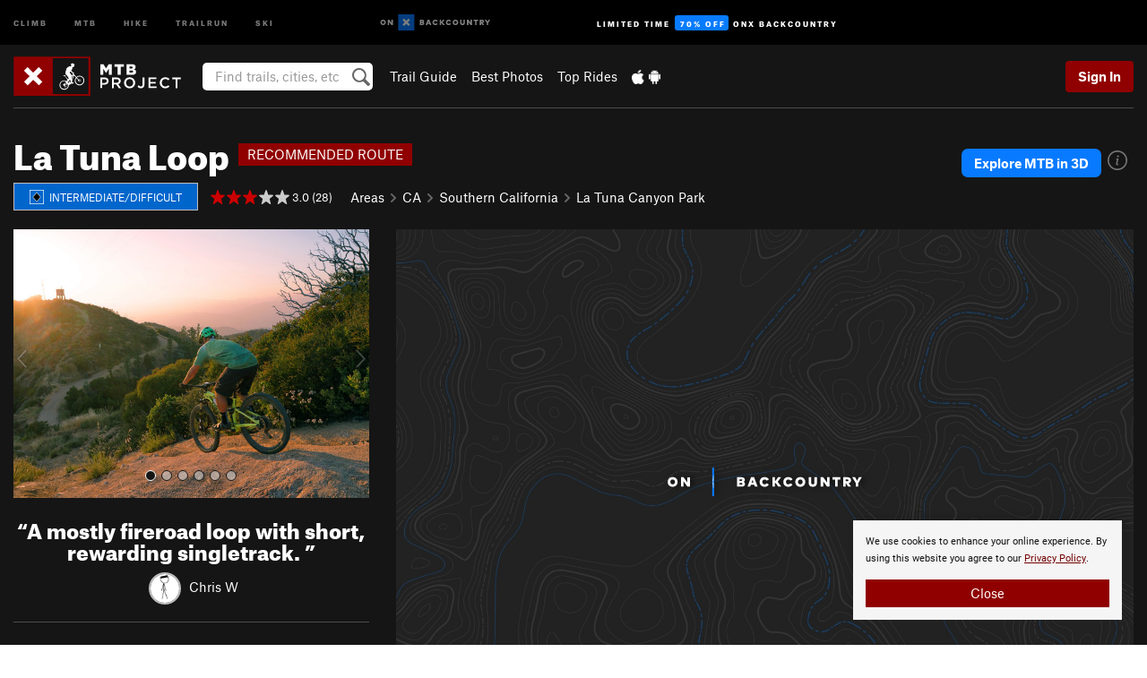

--- FILE ---
content_type: text/html; charset=UTF-8
request_url: https://www.mtbproject.com/ajax/public/auth/login
body_size: 629
content:
<form class="wide" method="post" action="https://www.mtbproject.com/auth/login/email">
    <div class="form-group tighter">
        <input type="email" name="email" class="form-control form-control-lg signup-captcha-hide" placeholder="Log in with email" value="">
    </div>
    <div class="form-group tighter">
        <input type="password" name="pass" class="form-control form-control-lg signup-captcha-hide" placeholder="Password">
    </div>
    <input type="hidden" name="_token" value="agTUSVZbPFJCT1S9hyYTS6WujKXGoAUiGg0GtB6L" autocomplete="off">
    <button type="submit" class="btn btn-primary btn-lg">Log In</button>
</form>


--- FILE ---
content_type: text/html; charset=UTF-8
request_url: https://www.mtbproject.com/ajax/public/auth/forgot
body_size: 1350
content:
<form class="wide" method="post" action="https://www.mtbproject.com/auth/password/lost">
    <div class="form-group tighter">
        <input type="email" name="email" class="form-control form-control-lg" placeholder="Email address">
    </div>
    <input type="hidden" name="_token" value="agTUSVZbPFJCT1S9hyYTS6WujKXGoAUiGg0GtB6L" autocomplete="off">
    <div id="recaptcha-697cd76d73b70" class="g-recaptcha-response" style="display: inline-block; position: relative;">
    <input type="hidden" name="g-recaptcha-response" value="" />
    <input type="hidden" name="g-recaptcha-response-action" value="password" />
    <input type="text" name="winnie-the-pooh" value="" style="position: absolute; bottom: 0.5rem; margin:0; padding: 0; height: 1rem; border: none;" tabindex="-1">
    <button id="submitrecaptcha-697cd76d73b70" type="submit" class="btn btn-primary btn-l" style="">Send Reset Email</button>
    <span style="display:block; margin:0.5rem 0; padding: 0.5rem; background-color: #f5f5f5; line-height: 1.25em; font-size: 0.7rem; z-index: 1; position: relative;">
    This site is protected by reCAPTCHA and the Google
        <a href="https://policies.google.com/privacy">Privacy Policy</a> and
        <a href="https://policies.google.com/terms">Terms of Service</a> apply.
    </span>
</div>
<script type="text/javascript">
    if(typeof grecaptcha === 'undefined') {
        grecaptcha = {enterprise: {}};
        grecaptcha.enterprise.ready = function(cb){
            const c = '___grecaptcha_cfg';
            window[c] = window[c] || {};
            (window[c]['fns'] = window[c]['fns']||[]).push(cb);
        }
    }
    grecaptcha.enterprise.ready(async () => {
        const captcha = document.getElementById("recaptcha-697cd76d73b70");
        const submit = document.getElementById("submitrecaptcha-697cd76d73b70");
        const inputAction = captcha.querySelector('input[name="g-recaptcha-response-action"]');
        const winnieAction = captcha.querySelector('input[name="winnie-the-pooh"]');
        submit.addEventListener('click', async (e) => {
            e.preventDefault();
            if(winnieAction.value !== ''){ inputAction.value = 'pooh-bear'; }
            const inputToken = captcha.querySelector('input[name="g-recaptcha-response"]');
            const token = await grecaptcha.enterprise.execute("6LdFNV0jAAAAAJb9kqjVRGnzoAzDwSuJU1LLcyLn", {action: "password"});
            inputToken.value = token;
            e.target.form.submit();
        })
    });
</script>
</form>


--- FILE ---
content_type: text/html; charset=utf-8
request_url: https://www.google.com/recaptcha/enterprise/anchor?ar=1&k=6LdFNV0jAAAAAJb9kqjVRGnzoAzDwSuJU1LLcyLn&co=aHR0cHM6Ly93d3cubXRicHJvamVjdC5jb206NDQz&hl=en&v=N67nZn4AqZkNcbeMu4prBgzg&size=invisible&anchor-ms=20000&execute-ms=30000&cb=v5ehxro39kf4
body_size: 48865
content:
<!DOCTYPE HTML><html dir="ltr" lang="en"><head><meta http-equiv="Content-Type" content="text/html; charset=UTF-8">
<meta http-equiv="X-UA-Compatible" content="IE=edge">
<title>reCAPTCHA</title>
<style type="text/css">
/* cyrillic-ext */
@font-face {
  font-family: 'Roboto';
  font-style: normal;
  font-weight: 400;
  font-stretch: 100%;
  src: url(//fonts.gstatic.com/s/roboto/v48/KFO7CnqEu92Fr1ME7kSn66aGLdTylUAMa3GUBHMdazTgWw.woff2) format('woff2');
  unicode-range: U+0460-052F, U+1C80-1C8A, U+20B4, U+2DE0-2DFF, U+A640-A69F, U+FE2E-FE2F;
}
/* cyrillic */
@font-face {
  font-family: 'Roboto';
  font-style: normal;
  font-weight: 400;
  font-stretch: 100%;
  src: url(//fonts.gstatic.com/s/roboto/v48/KFO7CnqEu92Fr1ME7kSn66aGLdTylUAMa3iUBHMdazTgWw.woff2) format('woff2');
  unicode-range: U+0301, U+0400-045F, U+0490-0491, U+04B0-04B1, U+2116;
}
/* greek-ext */
@font-face {
  font-family: 'Roboto';
  font-style: normal;
  font-weight: 400;
  font-stretch: 100%;
  src: url(//fonts.gstatic.com/s/roboto/v48/KFO7CnqEu92Fr1ME7kSn66aGLdTylUAMa3CUBHMdazTgWw.woff2) format('woff2');
  unicode-range: U+1F00-1FFF;
}
/* greek */
@font-face {
  font-family: 'Roboto';
  font-style: normal;
  font-weight: 400;
  font-stretch: 100%;
  src: url(//fonts.gstatic.com/s/roboto/v48/KFO7CnqEu92Fr1ME7kSn66aGLdTylUAMa3-UBHMdazTgWw.woff2) format('woff2');
  unicode-range: U+0370-0377, U+037A-037F, U+0384-038A, U+038C, U+038E-03A1, U+03A3-03FF;
}
/* math */
@font-face {
  font-family: 'Roboto';
  font-style: normal;
  font-weight: 400;
  font-stretch: 100%;
  src: url(//fonts.gstatic.com/s/roboto/v48/KFO7CnqEu92Fr1ME7kSn66aGLdTylUAMawCUBHMdazTgWw.woff2) format('woff2');
  unicode-range: U+0302-0303, U+0305, U+0307-0308, U+0310, U+0312, U+0315, U+031A, U+0326-0327, U+032C, U+032F-0330, U+0332-0333, U+0338, U+033A, U+0346, U+034D, U+0391-03A1, U+03A3-03A9, U+03B1-03C9, U+03D1, U+03D5-03D6, U+03F0-03F1, U+03F4-03F5, U+2016-2017, U+2034-2038, U+203C, U+2040, U+2043, U+2047, U+2050, U+2057, U+205F, U+2070-2071, U+2074-208E, U+2090-209C, U+20D0-20DC, U+20E1, U+20E5-20EF, U+2100-2112, U+2114-2115, U+2117-2121, U+2123-214F, U+2190, U+2192, U+2194-21AE, U+21B0-21E5, U+21F1-21F2, U+21F4-2211, U+2213-2214, U+2216-22FF, U+2308-230B, U+2310, U+2319, U+231C-2321, U+2336-237A, U+237C, U+2395, U+239B-23B7, U+23D0, U+23DC-23E1, U+2474-2475, U+25AF, U+25B3, U+25B7, U+25BD, U+25C1, U+25CA, U+25CC, U+25FB, U+266D-266F, U+27C0-27FF, U+2900-2AFF, U+2B0E-2B11, U+2B30-2B4C, U+2BFE, U+3030, U+FF5B, U+FF5D, U+1D400-1D7FF, U+1EE00-1EEFF;
}
/* symbols */
@font-face {
  font-family: 'Roboto';
  font-style: normal;
  font-weight: 400;
  font-stretch: 100%;
  src: url(//fonts.gstatic.com/s/roboto/v48/KFO7CnqEu92Fr1ME7kSn66aGLdTylUAMaxKUBHMdazTgWw.woff2) format('woff2');
  unicode-range: U+0001-000C, U+000E-001F, U+007F-009F, U+20DD-20E0, U+20E2-20E4, U+2150-218F, U+2190, U+2192, U+2194-2199, U+21AF, U+21E6-21F0, U+21F3, U+2218-2219, U+2299, U+22C4-22C6, U+2300-243F, U+2440-244A, U+2460-24FF, U+25A0-27BF, U+2800-28FF, U+2921-2922, U+2981, U+29BF, U+29EB, U+2B00-2BFF, U+4DC0-4DFF, U+FFF9-FFFB, U+10140-1018E, U+10190-1019C, U+101A0, U+101D0-101FD, U+102E0-102FB, U+10E60-10E7E, U+1D2C0-1D2D3, U+1D2E0-1D37F, U+1F000-1F0FF, U+1F100-1F1AD, U+1F1E6-1F1FF, U+1F30D-1F30F, U+1F315, U+1F31C, U+1F31E, U+1F320-1F32C, U+1F336, U+1F378, U+1F37D, U+1F382, U+1F393-1F39F, U+1F3A7-1F3A8, U+1F3AC-1F3AF, U+1F3C2, U+1F3C4-1F3C6, U+1F3CA-1F3CE, U+1F3D4-1F3E0, U+1F3ED, U+1F3F1-1F3F3, U+1F3F5-1F3F7, U+1F408, U+1F415, U+1F41F, U+1F426, U+1F43F, U+1F441-1F442, U+1F444, U+1F446-1F449, U+1F44C-1F44E, U+1F453, U+1F46A, U+1F47D, U+1F4A3, U+1F4B0, U+1F4B3, U+1F4B9, U+1F4BB, U+1F4BF, U+1F4C8-1F4CB, U+1F4D6, U+1F4DA, U+1F4DF, U+1F4E3-1F4E6, U+1F4EA-1F4ED, U+1F4F7, U+1F4F9-1F4FB, U+1F4FD-1F4FE, U+1F503, U+1F507-1F50B, U+1F50D, U+1F512-1F513, U+1F53E-1F54A, U+1F54F-1F5FA, U+1F610, U+1F650-1F67F, U+1F687, U+1F68D, U+1F691, U+1F694, U+1F698, U+1F6AD, U+1F6B2, U+1F6B9-1F6BA, U+1F6BC, U+1F6C6-1F6CF, U+1F6D3-1F6D7, U+1F6E0-1F6EA, U+1F6F0-1F6F3, U+1F6F7-1F6FC, U+1F700-1F7FF, U+1F800-1F80B, U+1F810-1F847, U+1F850-1F859, U+1F860-1F887, U+1F890-1F8AD, U+1F8B0-1F8BB, U+1F8C0-1F8C1, U+1F900-1F90B, U+1F93B, U+1F946, U+1F984, U+1F996, U+1F9E9, U+1FA00-1FA6F, U+1FA70-1FA7C, U+1FA80-1FA89, U+1FA8F-1FAC6, U+1FACE-1FADC, U+1FADF-1FAE9, U+1FAF0-1FAF8, U+1FB00-1FBFF;
}
/* vietnamese */
@font-face {
  font-family: 'Roboto';
  font-style: normal;
  font-weight: 400;
  font-stretch: 100%;
  src: url(//fonts.gstatic.com/s/roboto/v48/KFO7CnqEu92Fr1ME7kSn66aGLdTylUAMa3OUBHMdazTgWw.woff2) format('woff2');
  unicode-range: U+0102-0103, U+0110-0111, U+0128-0129, U+0168-0169, U+01A0-01A1, U+01AF-01B0, U+0300-0301, U+0303-0304, U+0308-0309, U+0323, U+0329, U+1EA0-1EF9, U+20AB;
}
/* latin-ext */
@font-face {
  font-family: 'Roboto';
  font-style: normal;
  font-weight: 400;
  font-stretch: 100%;
  src: url(//fonts.gstatic.com/s/roboto/v48/KFO7CnqEu92Fr1ME7kSn66aGLdTylUAMa3KUBHMdazTgWw.woff2) format('woff2');
  unicode-range: U+0100-02BA, U+02BD-02C5, U+02C7-02CC, U+02CE-02D7, U+02DD-02FF, U+0304, U+0308, U+0329, U+1D00-1DBF, U+1E00-1E9F, U+1EF2-1EFF, U+2020, U+20A0-20AB, U+20AD-20C0, U+2113, U+2C60-2C7F, U+A720-A7FF;
}
/* latin */
@font-face {
  font-family: 'Roboto';
  font-style: normal;
  font-weight: 400;
  font-stretch: 100%;
  src: url(//fonts.gstatic.com/s/roboto/v48/KFO7CnqEu92Fr1ME7kSn66aGLdTylUAMa3yUBHMdazQ.woff2) format('woff2');
  unicode-range: U+0000-00FF, U+0131, U+0152-0153, U+02BB-02BC, U+02C6, U+02DA, U+02DC, U+0304, U+0308, U+0329, U+2000-206F, U+20AC, U+2122, U+2191, U+2193, U+2212, U+2215, U+FEFF, U+FFFD;
}
/* cyrillic-ext */
@font-face {
  font-family: 'Roboto';
  font-style: normal;
  font-weight: 500;
  font-stretch: 100%;
  src: url(//fonts.gstatic.com/s/roboto/v48/KFO7CnqEu92Fr1ME7kSn66aGLdTylUAMa3GUBHMdazTgWw.woff2) format('woff2');
  unicode-range: U+0460-052F, U+1C80-1C8A, U+20B4, U+2DE0-2DFF, U+A640-A69F, U+FE2E-FE2F;
}
/* cyrillic */
@font-face {
  font-family: 'Roboto';
  font-style: normal;
  font-weight: 500;
  font-stretch: 100%;
  src: url(//fonts.gstatic.com/s/roboto/v48/KFO7CnqEu92Fr1ME7kSn66aGLdTylUAMa3iUBHMdazTgWw.woff2) format('woff2');
  unicode-range: U+0301, U+0400-045F, U+0490-0491, U+04B0-04B1, U+2116;
}
/* greek-ext */
@font-face {
  font-family: 'Roboto';
  font-style: normal;
  font-weight: 500;
  font-stretch: 100%;
  src: url(//fonts.gstatic.com/s/roboto/v48/KFO7CnqEu92Fr1ME7kSn66aGLdTylUAMa3CUBHMdazTgWw.woff2) format('woff2');
  unicode-range: U+1F00-1FFF;
}
/* greek */
@font-face {
  font-family: 'Roboto';
  font-style: normal;
  font-weight: 500;
  font-stretch: 100%;
  src: url(//fonts.gstatic.com/s/roboto/v48/KFO7CnqEu92Fr1ME7kSn66aGLdTylUAMa3-UBHMdazTgWw.woff2) format('woff2');
  unicode-range: U+0370-0377, U+037A-037F, U+0384-038A, U+038C, U+038E-03A1, U+03A3-03FF;
}
/* math */
@font-face {
  font-family: 'Roboto';
  font-style: normal;
  font-weight: 500;
  font-stretch: 100%;
  src: url(//fonts.gstatic.com/s/roboto/v48/KFO7CnqEu92Fr1ME7kSn66aGLdTylUAMawCUBHMdazTgWw.woff2) format('woff2');
  unicode-range: U+0302-0303, U+0305, U+0307-0308, U+0310, U+0312, U+0315, U+031A, U+0326-0327, U+032C, U+032F-0330, U+0332-0333, U+0338, U+033A, U+0346, U+034D, U+0391-03A1, U+03A3-03A9, U+03B1-03C9, U+03D1, U+03D5-03D6, U+03F0-03F1, U+03F4-03F5, U+2016-2017, U+2034-2038, U+203C, U+2040, U+2043, U+2047, U+2050, U+2057, U+205F, U+2070-2071, U+2074-208E, U+2090-209C, U+20D0-20DC, U+20E1, U+20E5-20EF, U+2100-2112, U+2114-2115, U+2117-2121, U+2123-214F, U+2190, U+2192, U+2194-21AE, U+21B0-21E5, U+21F1-21F2, U+21F4-2211, U+2213-2214, U+2216-22FF, U+2308-230B, U+2310, U+2319, U+231C-2321, U+2336-237A, U+237C, U+2395, U+239B-23B7, U+23D0, U+23DC-23E1, U+2474-2475, U+25AF, U+25B3, U+25B7, U+25BD, U+25C1, U+25CA, U+25CC, U+25FB, U+266D-266F, U+27C0-27FF, U+2900-2AFF, U+2B0E-2B11, U+2B30-2B4C, U+2BFE, U+3030, U+FF5B, U+FF5D, U+1D400-1D7FF, U+1EE00-1EEFF;
}
/* symbols */
@font-face {
  font-family: 'Roboto';
  font-style: normal;
  font-weight: 500;
  font-stretch: 100%;
  src: url(//fonts.gstatic.com/s/roboto/v48/KFO7CnqEu92Fr1ME7kSn66aGLdTylUAMaxKUBHMdazTgWw.woff2) format('woff2');
  unicode-range: U+0001-000C, U+000E-001F, U+007F-009F, U+20DD-20E0, U+20E2-20E4, U+2150-218F, U+2190, U+2192, U+2194-2199, U+21AF, U+21E6-21F0, U+21F3, U+2218-2219, U+2299, U+22C4-22C6, U+2300-243F, U+2440-244A, U+2460-24FF, U+25A0-27BF, U+2800-28FF, U+2921-2922, U+2981, U+29BF, U+29EB, U+2B00-2BFF, U+4DC0-4DFF, U+FFF9-FFFB, U+10140-1018E, U+10190-1019C, U+101A0, U+101D0-101FD, U+102E0-102FB, U+10E60-10E7E, U+1D2C0-1D2D3, U+1D2E0-1D37F, U+1F000-1F0FF, U+1F100-1F1AD, U+1F1E6-1F1FF, U+1F30D-1F30F, U+1F315, U+1F31C, U+1F31E, U+1F320-1F32C, U+1F336, U+1F378, U+1F37D, U+1F382, U+1F393-1F39F, U+1F3A7-1F3A8, U+1F3AC-1F3AF, U+1F3C2, U+1F3C4-1F3C6, U+1F3CA-1F3CE, U+1F3D4-1F3E0, U+1F3ED, U+1F3F1-1F3F3, U+1F3F5-1F3F7, U+1F408, U+1F415, U+1F41F, U+1F426, U+1F43F, U+1F441-1F442, U+1F444, U+1F446-1F449, U+1F44C-1F44E, U+1F453, U+1F46A, U+1F47D, U+1F4A3, U+1F4B0, U+1F4B3, U+1F4B9, U+1F4BB, U+1F4BF, U+1F4C8-1F4CB, U+1F4D6, U+1F4DA, U+1F4DF, U+1F4E3-1F4E6, U+1F4EA-1F4ED, U+1F4F7, U+1F4F9-1F4FB, U+1F4FD-1F4FE, U+1F503, U+1F507-1F50B, U+1F50D, U+1F512-1F513, U+1F53E-1F54A, U+1F54F-1F5FA, U+1F610, U+1F650-1F67F, U+1F687, U+1F68D, U+1F691, U+1F694, U+1F698, U+1F6AD, U+1F6B2, U+1F6B9-1F6BA, U+1F6BC, U+1F6C6-1F6CF, U+1F6D3-1F6D7, U+1F6E0-1F6EA, U+1F6F0-1F6F3, U+1F6F7-1F6FC, U+1F700-1F7FF, U+1F800-1F80B, U+1F810-1F847, U+1F850-1F859, U+1F860-1F887, U+1F890-1F8AD, U+1F8B0-1F8BB, U+1F8C0-1F8C1, U+1F900-1F90B, U+1F93B, U+1F946, U+1F984, U+1F996, U+1F9E9, U+1FA00-1FA6F, U+1FA70-1FA7C, U+1FA80-1FA89, U+1FA8F-1FAC6, U+1FACE-1FADC, U+1FADF-1FAE9, U+1FAF0-1FAF8, U+1FB00-1FBFF;
}
/* vietnamese */
@font-face {
  font-family: 'Roboto';
  font-style: normal;
  font-weight: 500;
  font-stretch: 100%;
  src: url(//fonts.gstatic.com/s/roboto/v48/KFO7CnqEu92Fr1ME7kSn66aGLdTylUAMa3OUBHMdazTgWw.woff2) format('woff2');
  unicode-range: U+0102-0103, U+0110-0111, U+0128-0129, U+0168-0169, U+01A0-01A1, U+01AF-01B0, U+0300-0301, U+0303-0304, U+0308-0309, U+0323, U+0329, U+1EA0-1EF9, U+20AB;
}
/* latin-ext */
@font-face {
  font-family: 'Roboto';
  font-style: normal;
  font-weight: 500;
  font-stretch: 100%;
  src: url(//fonts.gstatic.com/s/roboto/v48/KFO7CnqEu92Fr1ME7kSn66aGLdTylUAMa3KUBHMdazTgWw.woff2) format('woff2');
  unicode-range: U+0100-02BA, U+02BD-02C5, U+02C7-02CC, U+02CE-02D7, U+02DD-02FF, U+0304, U+0308, U+0329, U+1D00-1DBF, U+1E00-1E9F, U+1EF2-1EFF, U+2020, U+20A0-20AB, U+20AD-20C0, U+2113, U+2C60-2C7F, U+A720-A7FF;
}
/* latin */
@font-face {
  font-family: 'Roboto';
  font-style: normal;
  font-weight: 500;
  font-stretch: 100%;
  src: url(//fonts.gstatic.com/s/roboto/v48/KFO7CnqEu92Fr1ME7kSn66aGLdTylUAMa3yUBHMdazQ.woff2) format('woff2');
  unicode-range: U+0000-00FF, U+0131, U+0152-0153, U+02BB-02BC, U+02C6, U+02DA, U+02DC, U+0304, U+0308, U+0329, U+2000-206F, U+20AC, U+2122, U+2191, U+2193, U+2212, U+2215, U+FEFF, U+FFFD;
}
/* cyrillic-ext */
@font-face {
  font-family: 'Roboto';
  font-style: normal;
  font-weight: 900;
  font-stretch: 100%;
  src: url(//fonts.gstatic.com/s/roboto/v48/KFO7CnqEu92Fr1ME7kSn66aGLdTylUAMa3GUBHMdazTgWw.woff2) format('woff2');
  unicode-range: U+0460-052F, U+1C80-1C8A, U+20B4, U+2DE0-2DFF, U+A640-A69F, U+FE2E-FE2F;
}
/* cyrillic */
@font-face {
  font-family: 'Roboto';
  font-style: normal;
  font-weight: 900;
  font-stretch: 100%;
  src: url(//fonts.gstatic.com/s/roboto/v48/KFO7CnqEu92Fr1ME7kSn66aGLdTylUAMa3iUBHMdazTgWw.woff2) format('woff2');
  unicode-range: U+0301, U+0400-045F, U+0490-0491, U+04B0-04B1, U+2116;
}
/* greek-ext */
@font-face {
  font-family: 'Roboto';
  font-style: normal;
  font-weight: 900;
  font-stretch: 100%;
  src: url(//fonts.gstatic.com/s/roboto/v48/KFO7CnqEu92Fr1ME7kSn66aGLdTylUAMa3CUBHMdazTgWw.woff2) format('woff2');
  unicode-range: U+1F00-1FFF;
}
/* greek */
@font-face {
  font-family: 'Roboto';
  font-style: normal;
  font-weight: 900;
  font-stretch: 100%;
  src: url(//fonts.gstatic.com/s/roboto/v48/KFO7CnqEu92Fr1ME7kSn66aGLdTylUAMa3-UBHMdazTgWw.woff2) format('woff2');
  unicode-range: U+0370-0377, U+037A-037F, U+0384-038A, U+038C, U+038E-03A1, U+03A3-03FF;
}
/* math */
@font-face {
  font-family: 'Roboto';
  font-style: normal;
  font-weight: 900;
  font-stretch: 100%;
  src: url(//fonts.gstatic.com/s/roboto/v48/KFO7CnqEu92Fr1ME7kSn66aGLdTylUAMawCUBHMdazTgWw.woff2) format('woff2');
  unicode-range: U+0302-0303, U+0305, U+0307-0308, U+0310, U+0312, U+0315, U+031A, U+0326-0327, U+032C, U+032F-0330, U+0332-0333, U+0338, U+033A, U+0346, U+034D, U+0391-03A1, U+03A3-03A9, U+03B1-03C9, U+03D1, U+03D5-03D6, U+03F0-03F1, U+03F4-03F5, U+2016-2017, U+2034-2038, U+203C, U+2040, U+2043, U+2047, U+2050, U+2057, U+205F, U+2070-2071, U+2074-208E, U+2090-209C, U+20D0-20DC, U+20E1, U+20E5-20EF, U+2100-2112, U+2114-2115, U+2117-2121, U+2123-214F, U+2190, U+2192, U+2194-21AE, U+21B0-21E5, U+21F1-21F2, U+21F4-2211, U+2213-2214, U+2216-22FF, U+2308-230B, U+2310, U+2319, U+231C-2321, U+2336-237A, U+237C, U+2395, U+239B-23B7, U+23D0, U+23DC-23E1, U+2474-2475, U+25AF, U+25B3, U+25B7, U+25BD, U+25C1, U+25CA, U+25CC, U+25FB, U+266D-266F, U+27C0-27FF, U+2900-2AFF, U+2B0E-2B11, U+2B30-2B4C, U+2BFE, U+3030, U+FF5B, U+FF5D, U+1D400-1D7FF, U+1EE00-1EEFF;
}
/* symbols */
@font-face {
  font-family: 'Roboto';
  font-style: normal;
  font-weight: 900;
  font-stretch: 100%;
  src: url(//fonts.gstatic.com/s/roboto/v48/KFO7CnqEu92Fr1ME7kSn66aGLdTylUAMaxKUBHMdazTgWw.woff2) format('woff2');
  unicode-range: U+0001-000C, U+000E-001F, U+007F-009F, U+20DD-20E0, U+20E2-20E4, U+2150-218F, U+2190, U+2192, U+2194-2199, U+21AF, U+21E6-21F0, U+21F3, U+2218-2219, U+2299, U+22C4-22C6, U+2300-243F, U+2440-244A, U+2460-24FF, U+25A0-27BF, U+2800-28FF, U+2921-2922, U+2981, U+29BF, U+29EB, U+2B00-2BFF, U+4DC0-4DFF, U+FFF9-FFFB, U+10140-1018E, U+10190-1019C, U+101A0, U+101D0-101FD, U+102E0-102FB, U+10E60-10E7E, U+1D2C0-1D2D3, U+1D2E0-1D37F, U+1F000-1F0FF, U+1F100-1F1AD, U+1F1E6-1F1FF, U+1F30D-1F30F, U+1F315, U+1F31C, U+1F31E, U+1F320-1F32C, U+1F336, U+1F378, U+1F37D, U+1F382, U+1F393-1F39F, U+1F3A7-1F3A8, U+1F3AC-1F3AF, U+1F3C2, U+1F3C4-1F3C6, U+1F3CA-1F3CE, U+1F3D4-1F3E0, U+1F3ED, U+1F3F1-1F3F3, U+1F3F5-1F3F7, U+1F408, U+1F415, U+1F41F, U+1F426, U+1F43F, U+1F441-1F442, U+1F444, U+1F446-1F449, U+1F44C-1F44E, U+1F453, U+1F46A, U+1F47D, U+1F4A3, U+1F4B0, U+1F4B3, U+1F4B9, U+1F4BB, U+1F4BF, U+1F4C8-1F4CB, U+1F4D6, U+1F4DA, U+1F4DF, U+1F4E3-1F4E6, U+1F4EA-1F4ED, U+1F4F7, U+1F4F9-1F4FB, U+1F4FD-1F4FE, U+1F503, U+1F507-1F50B, U+1F50D, U+1F512-1F513, U+1F53E-1F54A, U+1F54F-1F5FA, U+1F610, U+1F650-1F67F, U+1F687, U+1F68D, U+1F691, U+1F694, U+1F698, U+1F6AD, U+1F6B2, U+1F6B9-1F6BA, U+1F6BC, U+1F6C6-1F6CF, U+1F6D3-1F6D7, U+1F6E0-1F6EA, U+1F6F0-1F6F3, U+1F6F7-1F6FC, U+1F700-1F7FF, U+1F800-1F80B, U+1F810-1F847, U+1F850-1F859, U+1F860-1F887, U+1F890-1F8AD, U+1F8B0-1F8BB, U+1F8C0-1F8C1, U+1F900-1F90B, U+1F93B, U+1F946, U+1F984, U+1F996, U+1F9E9, U+1FA00-1FA6F, U+1FA70-1FA7C, U+1FA80-1FA89, U+1FA8F-1FAC6, U+1FACE-1FADC, U+1FADF-1FAE9, U+1FAF0-1FAF8, U+1FB00-1FBFF;
}
/* vietnamese */
@font-face {
  font-family: 'Roboto';
  font-style: normal;
  font-weight: 900;
  font-stretch: 100%;
  src: url(//fonts.gstatic.com/s/roboto/v48/KFO7CnqEu92Fr1ME7kSn66aGLdTylUAMa3OUBHMdazTgWw.woff2) format('woff2');
  unicode-range: U+0102-0103, U+0110-0111, U+0128-0129, U+0168-0169, U+01A0-01A1, U+01AF-01B0, U+0300-0301, U+0303-0304, U+0308-0309, U+0323, U+0329, U+1EA0-1EF9, U+20AB;
}
/* latin-ext */
@font-face {
  font-family: 'Roboto';
  font-style: normal;
  font-weight: 900;
  font-stretch: 100%;
  src: url(//fonts.gstatic.com/s/roboto/v48/KFO7CnqEu92Fr1ME7kSn66aGLdTylUAMa3KUBHMdazTgWw.woff2) format('woff2');
  unicode-range: U+0100-02BA, U+02BD-02C5, U+02C7-02CC, U+02CE-02D7, U+02DD-02FF, U+0304, U+0308, U+0329, U+1D00-1DBF, U+1E00-1E9F, U+1EF2-1EFF, U+2020, U+20A0-20AB, U+20AD-20C0, U+2113, U+2C60-2C7F, U+A720-A7FF;
}
/* latin */
@font-face {
  font-family: 'Roboto';
  font-style: normal;
  font-weight: 900;
  font-stretch: 100%;
  src: url(//fonts.gstatic.com/s/roboto/v48/KFO7CnqEu92Fr1ME7kSn66aGLdTylUAMa3yUBHMdazQ.woff2) format('woff2');
  unicode-range: U+0000-00FF, U+0131, U+0152-0153, U+02BB-02BC, U+02C6, U+02DA, U+02DC, U+0304, U+0308, U+0329, U+2000-206F, U+20AC, U+2122, U+2191, U+2193, U+2212, U+2215, U+FEFF, U+FFFD;
}

</style>
<link rel="stylesheet" type="text/css" href="https://www.gstatic.com/recaptcha/releases/N67nZn4AqZkNcbeMu4prBgzg/styles__ltr.css">
<script nonce="J3Lc6ND7cuU3m1rmwAjAhQ" type="text/javascript">window['__recaptcha_api'] = 'https://www.google.com/recaptcha/enterprise/';</script>
<script type="text/javascript" src="https://www.gstatic.com/recaptcha/releases/N67nZn4AqZkNcbeMu4prBgzg/recaptcha__en.js" nonce="J3Lc6ND7cuU3m1rmwAjAhQ">
      
    </script></head>
<body><div id="rc-anchor-alert" class="rc-anchor-alert"></div>
<input type="hidden" id="recaptcha-token" value="[base64]">
<script type="text/javascript" nonce="J3Lc6ND7cuU3m1rmwAjAhQ">
      recaptcha.anchor.Main.init("[\x22ainput\x22,[\x22bgdata\x22,\x22\x22,\[base64]/[base64]/[base64]/[base64]/[base64]/UltsKytdPUU6KEU8MjA0OD9SW2wrK109RT4+NnwxOTI6KChFJjY0NTEyKT09NTUyOTYmJk0rMTxjLmxlbmd0aCYmKGMuY2hhckNvZGVBdChNKzEpJjY0NTEyKT09NTYzMjA/[base64]/[base64]/[base64]/[base64]/[base64]/[base64]/[base64]\x22,\[base64]\x22,\x22wooAbMKdYcKzMTDDkkbDmsKvP8Oga8O6a8KqUnF/w6o2wosuw6JFcsOww53CqU3Dk8ODw4PCn8KBw4rCi8KMw6DCjMOgw7/DoSlxXn9YbcKuwq4+e3jCuATDviLClcKlD8Kow5sIY8KhNMK5TcKeU2d2JcO2Nk94EQrChSvDhTx1I8Oew6rDqMO+w4s6D3zDsUwkwqDDoynCh1BrwprDhsKKMBDDnUPCjsOsNmPDrFvCrcOhOMORW8K+w5/DpsKAwps9w53Ct8OdfjTCqTDCuHfCjUNaw5vDhEA1XmwHPcOlecK5w6rDlsKaEsOmwoEGJMOWwoXDgMKGw6nDtsKgwpfCkT/CnBrCi2N/MHHDjyvClDfCosOlIcKdV1IvE1vChMOYC2PDtsOuw4HDuMOlDTAlwqfDhTHDl8K8w75Hw7AqBsKoAMKkYMKRBTfDknjClsOqNHFxw7d5wqhewoXDqnUpfkcVHcOrw6FOdDHCjcK+YMKmF8Kew6pfw6PDghfCmknChzXDgMKFEsK8GXpfGCxKXcK1CMOwE8OXJ2Q7w5/Ctn/DrMOsQsKFwrXCkcOzwrpqYMK8wo3CnibCtMKBwofCsRV7wrdew6jCrsKYw4rCim3DmiU4wrvCncKAw4IMwpbDsS0ewrPCr2xJM8OFLMOnw7p+w6lmw6vCosOKEAhcw6xfw4/CiX7DkGbDkVHDk2ouw5lySMK2QW/DuRoCdXYKWcKEwq3CmA5lw7jDsMO7w5zDrFtHNWM0w7zDon/Dn0UvOARfTsKRwqwEesOnw57DhAsDNsOQwrvCnsKic8OfOsOjwphKTMOsHRgNWMOyw7XCjcKLwrFrw6gRX37ChDbDv8KAw5nDh8OhIxdrYWonOVXDjXHCnC/DnCxKwpTChl/[base64]/DoSrCmcK/[base64]/CgcOGw5EGw6jCrMKfORDDvgDDiVjCmMO1Y8O5w5Zlw4pwwqB9w6QVw5sbw4fDhsO1WMOSwqjDr8KFYcK1T8KPH8K1UsOSw6bCslhPw4ghwpsNwq/DqVbDjWvCoQTDvnnDljjCjB4XfUhXwoXClSDCmsKbOQYqGFLDhMKOeg/DkyDDlArCs8K+w7HDt8OVPX3DogwMwpUQw4BSwqI9wqpieMKPMVltGnzCjMKcw4VBw4cUC8OBwoJWw7vDsUbCocKBXMKtw4TCp8KTPcKqwo7CjMORAMOzZMKOw4nChMO3wqsKw68iwq3DgF8Rwr7CpiLDj8KBwrJmw7/[base64]/w5hYHHA3w47DoMKYfsKaeMOgwoMzwpXDpGfCiMKCIjLDpSjDusOlwqswZ2fDrUlow7k8w6czaVrDgsOUwq9pFnPDg8K4YA3CgUkSwrbDmyXClE/[base64]/w7o4LMKfw6PCqsKZw4jCpMKpIMK+DjBqBwHDqMOVw48wwqlBZXEPw4jDh1DDksKUw5HChsOXworCrMOgwqwkWMKqcwfCmmrDlMO1wpdII8KNG0rCki/DjMO5w5bDtMKoeQHCpcKkOQfCmFAnVMOqwq3Di8Kyw7glEXJ/[base64]/a1PDvsKVwqjDn8OEA8OgLMOZwqZpw7kyNyrDhMKawo3CpAU4X0rCnMOIU8KWw7p1w6XCjUhEHsO6ZsK3RG/Cg0lSLGPCuQ7CusOtw4ZBYsKjB8O+wp59RMKZH8KzwrzCq33Di8Kuw6J0ZcK2eDsSecOOw6PDpcOJw6zCsWVVw5xdwpvCqlwgG293w6/CnQrDoH0raTQaPDd9w5jDnUVfVFYJU8Kcw4B/[base64]/DpzBLTz/CvHVUwqjCmcO8w7U2KsOhwpXDl38cBMK+NDfCk2fCuW40wpXCsMK8Kzxrw6zDpRjCoMObEcKrw7ouw6Ybw4Y/DMO5WcKNwonDqsKeSXNsw6jDk8OUw7BJMcOMw53CvTvCgcOgw5waw6rDpsKww7DDpsKSw6/DusOow5JLw7nCrMORKndhfMK0wpvCl8O3w7UuZRl3wp4lWk/CiXPDv8O0w7PDsMK2c8O+ERbDinlwwqcLw6gDw5jCrwHCtcOnbW3CukTDhsKRw6zDvxTDlxjCmMOYwrIcLVTCt2gpwpNFw6pKw6NpAsOoJw56w7/CpsKOw4PCvwzCtADCmEHCo2DCpzhgXcOEJXZVY8Kgwo3DgWkVw6/CuxTDhcKiMsO/DUTDk8Kqw4DCmD3CjTI+w4nCiS0HUFdhwop6McKuOMKXw6rCoGDCuy7Cn8ONWMOtGVQNRQBZwrzDuMKDwrbDvh5qRVfDnSIKUcKbbBgtdyTDh1vClRYMwq1iwpkhesK4wrdLw5JTw6xuK8OPX0luRAfCrw/[base64]/DlVxobWBbAcKVbMKkAsKqwoHCoMOfw5Icw4ZQw6nCiyMZwo3DimvDun7CgmLCmmcDw5/CnMKVe8K4w5lhUTUOwrfCosO0JX/Cp05yw5AUw5dGb8K9RGlzfsK8ODzDkwZQw60Fwp3DhcOfS8K3AMOiwqtpw73CgsKRQcKOD8KLZ8KaaV0Ow4PCssOfLAXCokfDocKHXEYZXRwhKRrCqcOWIcOdw7lQE8K5w4NAQ33CuH/CgEnCgXLCncOzTRvDlsOBH8OQw4caGMK2BhDDq8KRbT1kBsKqHnN2w5p3BcOCcyDCicOWwqbCl0A2HMKRAA49wr9Iw4LCmsOAV8KDcMOFwrt4wprDoMKKw5XDin8eI8OAwqVYwo/Dl3gkw5/DswLCtMOBwqYFwpDCny/DnD5tw7otS8Kxw5LDlkrClsKKwq/DqsOFw5s1F8OMwqsuDsKnfsKKRsKWwoHDrzV4w4lxfF0FDGMfbQvDn8O7ARvDs8OoTsOsw6PCjzDDv8KZUkgLKcOoHDs6a8OsLzXDmCsdLMO/w7HCrsKqFHTDmmTDhsO1wqvCr8KMU8KIw6bCqljCvMKPwrM9wox3CErDk2xHwrFAw4hZHntYwoLCvcKTM8OVUlHDuk8UwovDscOZw6rDo012w5/Dl8KAWsOKUhoZSEHDu3UqQsKuw6fDkV4pOmBURh/CuxDDrhItw7QSPX3CmCTDuUIDOsOaw5PCtEPDt8OKSVpQw4VUIFEAw7nCiMO5w6wpw4AMwqZMw73Dqj87K1jCjEUYScK1P8K9wpnDggTChSjCiwcvXsKEwohbLTfCuMO0wp3CjSjCuMOcw6/DvF1vIjfDmBDDssKnwrh4w63Cp2hzwpjDoUtjw6jDv048HcKxX8K7DMKzwr54w7XDtsO+MljDtUrDozTCux/DtU7DsjvCswnCvMO2LcK2JMOHQ8KuXwXCjmNsw6nCrFoDEHg3GCzDjU/CqD7Dq8KzaVhwwpxWwrRQwoLCv8KGcQUSwq/ClcKWworCl8KOw6jDj8KkIgHDgCwyJMOGw4jDn0caw6h8VmrCsyw2w5PCucKzSD3CjsKIYcO4w7rDuQQVN8Ofwp7CpyEZKMOXw4kfw4lPw7bCgFfDghUSPsO+w44Lw6gdw4g8Z8OtTi/[base64]/Awdxw6zDoEZZJS7DmHwIOsKVw6Miwr/CqTxNwo3DmhbDlsOUwqzDgcOHwo3ChMKxwqxoG8KnZQ/ClMOXB8KdJMKZw7glw5PDnlgMwoPDo1Etw63DpG92VS7DinHChsOVwrvDncO1w5lzFS9Qw4/[base64]/DucKsw5l6wrVEw5xkWMOCwo1swr/Cn0FzEmPCo8OGw4AuPgsDw5rCvQnCisKmwoQxw77DrWjDgyN9ZEfDu2bDp0QLF1jDtALCksKcwozChsKWwr4veMO3BMO6wojDuH/[base64]/Cn3PDucKUwpxUM8KeV0A8wpfCjsKoKMKpQHo2esOIw6sYZsKmasOWw7IaJRQuT8ODRMKJwp51OcOnd8OWwq1Owp/DpknDvcOJw7LDkmXDpsK3Uh/[base64]/ChMOBB8K6w60Ew6TCg2HCrMKBHFnCs8Oxwo7Cnxsiw5lEwovCnk3DlMOTwoIHwqMwIlzDiCXCt8KFw6siw7DCgsKcw6TCqcKeDRoawrjDhDpNDnXDpcKZDcO9IMKNwo9UWsKQP8KMwq0kPVdzODp/wpzDglHCvFwsB8O4dEHCj8KTOQrCqsOlasOEw49ROm3CvE98aDDDrn5KwrAtwoLDn2tRw5ESecOpYEszB8Orw5kPwrwOcRBNWcONw7odfcKYccKhesOSZg/CtMOBw4J7w7/[base64]/DjCTDmy/CuAEQwpJnwpgXw7fCkCjDuinCl8OJPCjCqiXCqsK9fsKmKw1tFHzDg3wRwpPCmMKYwr/CjcO8wpTCtCHCnkLDoHLDgxfDrsKKRMKwwr8EwpZbW090wobCiExcwqJ8WXp6wpAyWMKLClfCqQt/w74sRsOhAcKUwpYnw5LDsMOwV8OUIcOnAHxowqzDo8KrfHZBcMK1wqkNwoXDrxjDq33Dt8KlwoAKWEcMYURtwoZEw5c1w6ZTwqFUGEk3FHPCqQs/woRIw5lTw6DDiMO7w6LDkXPChcOjPRTDvRvDgsK4wq9gwpUyQS/CrMK4XixFVGVgLWPDg2ZHwrTCk8OnGMKHCsKAeX40wp8rwonDv8ORwptcHMOhwrpZP8Otw6gBwo0sOS4lw77Ck8Ozwq/CmMOxecOtw7kwwofDuMOSwpdgwqo3woPDh3YJTTbDgMOHX8KIw6NhQsOVWMKbJDfDosOELk0GwqfCnMK2ecKPO0nDoDnCpcKoYcKZFMKWQcOCwpNVw6vDkx4tw40fTsKnw4XDhcOdK1Qww7fDmcK5UMKSLlkTw4Z8KcO2wpZyI8KRGcOuwoU6wr/[base64]/AMKdw5E3el40wpMaw4HCo2TCm8K6wq9gdWjDg8KGclXCgwEDw4BSEjJGEyZVwqLCgcKCw6LCqcKaw7zDqQHCmkBoKsOewphRc8K6GHrClDpdwoLCqMKRwqvDgMOswqPDiTbCiQ3CqsKawqUIw7/CgcObUTloZsK6wp3Dk37DsWXCjDTCrsOrOQJOR0UAU2V8w5A3w7BLwp/[base64]/GDJGwoZ3Jgopw652w508QjZqwp3Dp8Kkw5LCpsKXwphlCsKwwqbCmsKdECzDtVzCncOBGsOWJMONw4PDo8Kdcit1V1fCk3QgGcOgecK/[base64]/Dk8OXwqpowpwJU1VXw6HDqMOUw6/Di8KzwrHDtcKFw6AZwqRKe8KscsORw7/CkMK3w6DCkMKkwqwNw7LDoRlPI0kjRsOkw58Kw4DCrlTDgx/Dg8O2w4nDrFDChsOfwoISw6LDuWnCrhM/w7hPMMK7ccOfWXLDrcK8wpcuOsKvXSZtTsK9wpoxw7DCm3zCsMOqw40Yd2Avw4koUHNIw7oIb8O9JUjDsMKsdnTCo8KUFcKTPRvCulzDtcO6w6LChcKbDSRFw5VewpByfVVEI8OhHsKWwo/CtsO6MjXDicOMwqowwrg2w4wFwrzCtsKFPMOFw4XDnDDDmmjClsKSKsKgJWkow6/Do8KMw5HCoD1fw43ClcKfw5ExNcOPFcO+I8OfDhB1S8Olw6XCpH0ZSsOJfk4yQwTCjXfDtMKpJXptw6LDh2lZwqEiFiPDswRIwr3DugrCtUpjfFgXwq/CiQV+HcOEw6NQw4nDvx1Zwr7CnkpjN8OLAsK2RMKtAsOSNGLDkhwcw5/CoyXDqhNHfcKVw5slwprDjsOrecO3WHTDqcOuN8ONdcKkw7nDoMKWNA9eLsOcw6XChlTCnlQ3wpoBasK9wojCjsOrES5dccKfw4TDgXQ1GMKlwrnCv1XDk8K5w5tzRiYYwr3DvCzCkMOFw5QOwrLDl8KEwpDDtmpUVULCvMK/dcK3wpDCp8O8w7k6w73Cg8KIHUzDmMKVVBbCt8KTVB/DshjDh8OWIj3DrgnCnsKVw59zYsOMbsOHcsKYJQrCocOkZ8OzR8OzYcKSw67Dg8KBXz1Jw6nCqcOdMRHCoMOpIcKEHsKowoVkw4E8LcKMw5DCtsOeeMOVDg7Cr0nCpMOPwpgJwoMDw4x9w4PCuHLDmkfCoTfCjx7DmMKCf8O3wr3CtMOCw77DnMKbwrTCjm57LcK7YV/[base64]/[base64]/[base64]/DsMO5wpYAw6zCsg8yGCxAw6nCmEDCkzZRJEISKsOzT8OsTUzDgcKQGldNdQfDuWnDrcOZw7gAwqvDlcK+wpUFw4I3w77ClyfDscKZRgTCvEDDsEMUw4rDgsK4w5V/V8KBw7bCiXkew4DCp8OMwrE4w5PCjE82NMOraRjDlsKTGMO0w6R8w6IVBkHDjcKvDxjCgUpmwq86TcOGwqvDkw3CisKLwrhcw7zDlzBpwpoBw5vDqRHDpn7DkcKow63ChSvDrMKlwqnCj8OYwrg3w4TDhihjfmJJw7ZIWMKtWMKgIcOpwrl6Vw/ClH3Duy/[base64]/Cg8O7RCDCssK4Cno6wpNWwpJBfMKTPMOUwpkRw5jCt8OOw74nwpxPwr0bMz/Di1DCicKOAmFKw6XChh7CqcKxwrY5DcOhw4vCsX8FXMK4BlPCjsOxccOQw5wKw7tswoVYw5kee8OxWCUxwoM7w5/[base64]/CkDbDjcKLWDTDmBF/IB/[base64]/Dvm15acKwAlDCoTbCkMKcHMOlJjTDmMOid8KdY8K0w5/[base64]/Cpk0qwpzCjh/DncOsLsORRMKawqnDsAXClMO6PMKQekFBwpLDm3TCnMOqwpbDncKDb8OjwqTDuz9mE8KEw5vDmMKgT8OLw5TCoMOdW8Kswpx5w5pbaCpdf8OIAMKXwrVRwp42wrx9UHVjDU7Do0PDkMKFwokdw6kow4TDjHtbZlvCjlkJHcOlFlVERsKxf8Kgwr/[base64]/[base64]/[base64]/CkSLCjC9vwr/Dj8K5wr/[base64]/CpsOcwrHDssOHwq7DhMOVBAscw6URLcOfDknDocKewp9Nw5nCoMOkD8OBwpTCrXgCwpjCkMOuw6Z/JRxtwrnDkMK8eFtkQ3PDocOxwpHDgx1JMsKzwqrDuMOowq3Cs8KKGi7DjkzDkMO1E8O0w6tCcFQlcB3DiEpjwqnDo3RjecOMwpzCgcOwZiQZwowhwoLDtT/DrWcfwrFNQcOFC0t+w4rCiEDCuDV5V0XCtRNpY8KMM8OSwrDDhEEww7lxA8ODw4rDkcKbI8KOw7bDhMKJw7lYwq4nVcO3wrrCvMOfRB97NMOXVsOqBcO9woBGU1Rlwrc/wopqdAFfbSLDpBhvH8K4N0EPTB45w7Zsf8KMw4/CnMOCMygAw4pPL8KtB8KCwpwidH/Cs2g2X8KIeTfDhsOYPcOlwrVxAcKCw4LDgjM+w7Bfw79nT8KRPArCocOlGcKhwpzDisONwqYadmDCh1vDqzUlwoUKw7zCjcO8REPDosOMAEvDhMOCW8KfWRvCvCxJw7EawprCjD8eF8O5Fj8QwpklRMOawpPDhhjCjx/DuizCocKRwp/Dt8KABsOCUxlfw5UXa2RdYMOFZUvDvcKNEcKjw6ofHznDqj48HHvDnsKMwrUnScKSQzxXw6wsw4MNwrRNw53CkXLCi8K9JBE4ZsOfe8OWT8KaZhVmwqzDhR0Mw648AiDCjcO9wrYpcBN5w6Qdwp/CqsKCf8KWJAkfZHDCp8KtEcOYY8OAdFICGE3DsMKNT8Ouw6rDtSzDkHVueW/Crw0QZi4vw4/DkWXDgB7DtGvCssOcwpHDm8KuEsKjOMOswoQ3HFMbIcKew47DscOtbsKjLUklL8Ohw7QDw5DCvGFmwq7CrMOowpwAwrZkw7/CniDDnWTDk1PCr8KZacOTTBhsw5LDhHXDoiZ3XEXCon/Co8K5wpHCsMOWf0c/wqDCnMOtMhDDkMOhwqpdw7tvJsKXJ8OYeMKgwod3HMOiw4hPwoLDmmdTUSkuAcK8wphYHcKJdSANaAMLV8OyXMOfwqVBw6Y6wrUIccKncsOTMsOGZhrCvhtGw4obw57Cs8KWaTlIdMO+wrU4MnnDlXPCpATDrj9dDgPCvCFvUsK9KsKeGX/Cm8O9wqXDjULDs8OOwqpnUhZ3wptqw5TDv2Ifw67DiQUNWRXDv8KOETpCw7tmwrk8w5DCrA9+wrXDk8KkJgQiHQh9w4YMworCoD89U8OUCCAxw6jDo8O4WsKRFH3Ci8OZKMK3woHCucOIFG57VkRJw4PCvThOwq/CpMOFw7nCkcOIDH/DnXdXAVU9w6/CiMOpfQogwqfClMK0A2ARe8OMEk95wqQ/w7V5QsOhw540w6PCojrCqsKOAMOtFAVjJxh2W8Ojw4xIfMOiwrYbwrIoZkszwp7DrW1zwp/Dp0DDpcKdHMKawrxMbcKDGsOcVsOiwrHDmlpjwoXCj8OBw4Upw7jDqMORw6jChRrCl8K9w4gLNCjDpMOLeFxAKMKCwoEZwqYvCyRfwpYbwp5KXXTDqyYGeMK9N8O1d8KXwr5Ew6c2wrHCn35IbTTDqXctwrN7LyEOEsK/w6zCsQwHRQrCgl3CkcKBH8OWw7rChcOKVDI7HC5Xch3Ds2rCrgTDniQcw7d0w7t1wq1/bB13D8KaZ15Yw7JeHgzCmMK0F0rCo8OPVMKXdcOCwpzClcKXw6cZw4tjwp81ScOsXsO/w4XDgcOXwqAbBsKmw5Rswo3Cm8OiFcOwwr1AwpcaVVR8LyorwqfCgMKcaMKNw5Imw7/DhMKmOsODw4fCkyfCvBTDtw5kwpQmJMOwwoDDs8KUw4PDmjfDnx0LF8KBfB17w6nDrMKIT8OFwoJZw7lswqnDtXTDvsODI8ONVhxgwplbw6MvaWo7w60lw5DCpDUMw5RgXMOEwqfDncOZwrM2fsK/dVNXwo0dBMOWw4HDtF/DvXN6blp5wr14wqzCvMKgw5/Dr8OJw7rDjcOQW8OqwqbDjQYQIMK3RMK/wr1Rw6nDo8OVXknDqsOtahTCmcOlSsOACSF5w4HCowbCrnnDp8K6w7nDusK5djhRGsOvw6xKA09cwqvDoScNTcK0w4PCmMKCEVbDpxxpXlnCsg7DoMKfwqLCmizCqMKtw4/[base64]/CjwXCrcO9wpcDw7hlwpTDhMOXwphqUHfDq8KWwofCkDHDgsK9VcK5w5rDr1zCumbDmcONw6/DkzMRGcKMfn3CqybDs8O5w4HCthc9bBDCiWrDucOoLsKxw4TDkg/CuDDCsldtw5zCl8KSVDzCu2cSWz/DvsO/WMKLAFvDox/DrMObRMK2NMKHw7DDoG05w67DkcK0FQtgw5DDpTzDp0tOwrdlwofDlU1uHyzCpgrCnCJwCEXDlBLCkw/[base64]/CtDV/wqI+wp7DuWE5w57Cjm7DiHfChsOhP13DuE7DuzkHaD3CqsKmb2Zqw6fCoQnDvh/CpnEtw6LCi8OCw7DDrm9xw4UlEMO7D8OmwoLCo8OSQcO7a8KWwovCt8OiJ8OBfMKXBcODw5jCnsKrwp9Rwq/Contgw4IkwoVHw68pworCnQ/[base64]/DssOUw6DDvcKoKcKewpRww6zDs2jCvT5cFjZQwrjDqcOBw6PCu8Ofwo4Ow7Z0V8K1AkPCo8Ksw6hpwq7CnXPDmgU8w6LCgXRZVcOjw7nCq0cQwpEZYcOww7RbfHBzcANoXsKWW24YdsO/wr8gbn0+wp16wpDCo8KsUsOIwpPCtAnDpcOGC8KJw7BIMsKnw6cYwowXS8OUfsO0T2XCg1nDlFzDjcKTTcO6wp11VcKZw6gYccOBKMO2QCDDiMONDyXCmDTDrMKaHh7CmSFaw7UEwojCpMOjOxjDjcKAw65Ww4PCslzDlTnCh8K7BQ1nU8K+M8Kvwq3DocK/[base64]/CqMKGHUN0AxDCihrDt10CZXErw7bDh1sDdcKqbcKgLBTCssOLw5LDixDDscOaIGPDqMKGwr1Ow54MRRBySgHDmcKoJsOMQToPCMO6wrhPwozDsnHDh2Mew43CvsO3L8KUGnDCkHJ0w6lDw6/CnsKpeBnClyRkV8O6woTDisKGYcOSw63Du07DvQlIdMKWQ3xrd8KULsOmwpwIwow0woXCn8O6w6fCuHVvwp/Dh008UcOmwrtlC8KyMR0mH8OKwoPDkcOMworDpEzCmsKaw5rDolrDng7DqB/Cj8OpOlvDoW/CsxPDs0BnwqN6w5Jxw6XDhmUqwqXCv39xw4TDuxDCi3TCmxrDmsKTw4IswrvDncKICTDCjXTDmx95DXrCucOMwrfCvsOeFsKCw7Uaw4LDhj51w5zCtGN/PMKJw4PDmsK3G8Kewoc/[base64]/CrMOpBHhKAVrDgkESHsOrKUXDnz4pwr7Dh8OLasKLwqDCs2/CgsOtwrJDwqxhFcKxw7DDiMKBw4AWw5PDm8K9w7PDhhXCmAjCsnPCo8KPw4/CkzvCscO5wq3DvMK/CGMaw4BWw75Hb8O8TyLDssK6dg3DhsOubUTDgxzDusKfFsO4e0IEw4nCvEgfwqszw6QRw5bDqzzDucOtScKDw7FPeQI9dsOXScO2eHHDsH5Mw48sY31Nw7DCnMKsW3PCqEDCuMKYJG7DtMO0aBZfR8Kfw5nDngtew5rCnMKtw6vCnmoGXsOAYAo/UgEEw7IzMX1dXcOyw5pGJHBrUUzDgMKGw7LChsK/w5x6eTMZwo3ClhfCixXDn8OOwrk5DsKlDHVbw4VVP8KUwqZ+GMOhwow/wrLDp3fDgsOYE8O/[base64]/CjwB8UkUzw4TDhcO2wo3DmUDDnAV4D8KXc1McwqTDjVR2wq3Dp0HCtXFywrLCmCwTXh/DuGFLwovDoUzCqsKLwoQKUcKSwrFkJBzDpifCvUZZLMKCw7AfRMKzJA4LLh58FFLCqlJeJ8OcV8OfwpchEDUUwoM0wqPCgVlnVcOrfcKvIQLDizcTZMOhwo/DgMO4LcObw4law4XDriASOHQtK8O4FnDCn8Oqw7orOMOCwqUeWlJjwoPDncOiwozCrMObFMO1wp0hd8Kuw7/Dmw7CscKeTsKFw4A2w5fDtBMNVDXCksKwF1EwP8OJCTZCWjLDmBvDt8O1w4HDsyw0HyFzHSDCjMOlYsKwYRIXw48AJsOlwqdoFsOOA8O2woRoQHtcwrjDnMKfXRvDi8OFw5tUw6TCpMOow6rDshvDocO/wq0fEMKaXQHDrsK/w4bClDlCAcOIw4F+wpbDvQc1w6vDpsKPw6TDgsKow6U6w6/CmcOIwq8oBD4RIRYcKyfCvTMXInRAUS0Mwpozw64Zf8Ojw5BSMmHCocKDBsKUw7ZGw5gpw57DvsOqPi8QHVbDrhcow4TCjV8aw53Dl8KMRsKaAkfDr8OEZALCrFIQIh/CjMOKw54JSsONw5oZw4Nlwp1Jw6LDmsOSYsOMw6BYw6g2acK2OsKsw6PCvcKwKEwJw43Coi4TSGFHEsK+XjdWwoHDglvDgh19ZsORacOgXGbCjnHDkcKEw73DmcOdwr19GGXDiQAnw4F0cycIB8K4d0FgO2rCkipFVExbRkdtQRRVGj/DjjEQcMKsw6YMw4rCusOIDcO/wqU4w4BhfVbCnMOaw51sGQ/DuhJ4woDDs8KvLMOOwoZbB8KVwp3CusOIwqDDhhzCusKVw6Vibx/CnMKwasKfWcKxYxIXAxxOXDPCpMKEwrfCvRHDssKIwrpsQsOow49GD8OqVsOtGMOGDUjDizXDqsKVNGPDm8KjA2gcV8KsCkxiTcKyOR3DocKPw6U7w7/CrsKrwpUcwrIewo/DhD/Dr3vCs8KiGMKLDxzDk8KIVF3CqsKSdcKewrczwqBiZ1hGw7xmfVvCmcK0w4vCvm15wo4FScKoO8KNPMKSwp1IOHRZw5XDtcKgO8Ovw7HDssORRF1wfMOTwqXDqcKEwqzCkcKETh/CucOhw7HCtxDDiirDhS4iUDrDn8OVwoAYIsOhw71WOMO0RcOXw40+T3XCtA/ClUHClkHDscOeCS/DsQoJw5/DhS7DucOxIWxnw4rCpsONw5oLw5cmIlR9eSNSNcOMwrxiwqxLw6zDtT43w6YDw4U6wrYtwo/Dl8K0VsOMQUJNBsKnwrp8M8OGwrfDtMKMw4MDE8Ojw6o2CHFAFcOGU0HCtMKZw7dow4Z0w5vDoMO0X8OaM0PCuMOHw68kL8OhWHlEO8KOFB0oYWt/[base64]/Dv8OuDFTDgzPDpwDDqSjCmUt/wr84V2/CoGLDuXEOL8KEw7bDtsKbPQTDpFAgw7HDlsOgw7NqM3XDhsO0RMKSJMO3wollEj7CvMK1Sg7Dm8O2DntSZMOLw7fCvFHCrcK9w5vCtDfCrilbwovDqcKaVMKBw7vCpcK/[base64]/aQRFw67DscKNwocGOljDrQnDvsKbayYkasOtHETCvCbCqF15UWEkw7HCtMKXwpDCnHvDosOhwqcAGMKVw4XCvFfCnMKqT8KJw7cYG8K+w6/Dvl7Ds0LCl8K3woDCrBrDqsKQRMOnw63DlXEdMMKPwrFYRMOTWC9KQ8Oow7Uywplbw6LDjFkywpnDg318anx6N8KOHyQ8SEDDsXJBSlVwKig2ShvDnj/CrlXDnyjDr8KQaAHDriHCsGhZw7/CghxIwoFswp/DkG3CsAw+V2XCnkI2wojDrEDDs8O4T0DDrHllwrV9LWTCs8K+w69jwoHCoxMdAwUQwpwFUcOVPHrCtcOow6UodcKaP8K+w6oawpJ0woZYwqzCpMOTVjfCiTXCkcODSMKlw48Sw5TCksO/wqTDujbDhkXDhBJtasKWw6tmwplVw69PI8OQWcO6wpfDlMOwRjLCjFHDicOFw43CqWTDscKhwoJVwohAwqE9wqBVc8OdAUjCi8OzflBWNcKjwrJYYAIhw4A1wp/DoEpYU8O9w7I5w5deHMOjeMKxwrLDssK0ZH/CkmbCtQTDh8KiB8O0wptGHg/ChCHCiMOlwrDCucKJw5fCkHHCn8OCwp7DhsO8wqvCtsO9HMKIfX1/NznDt8OOw4TDtUNvWxxFE8ODPxxqwprDsQfDsMOSwq7DuMOhw4TDgBPClwAWw4jCjBPDjEkBw5fCl8KYX8Kmw5jCk8OGw64JwqNew7rCuWUAw7Byw4lxe8KvwprDhcOTMcO0wrLDkAzDu8KBwo7ChcKXXnPCqsKTw608woVAw708woUVwqXDg0fCkcOew6/[base64]/CnnPCkEQYw5HCjcOawpFiw7kQw57CqMK6w7YUS8K6dsOYR8Kjw4bCoyRZdAQewrTDvyUGw4HCl8Kcwpo/KsOjw64Ow63CgsOqw4VUwoIIazF3B8OUwrRdwrY4WkfCg8OaFDc1wqgdJXTDiMO0wpZxIsKYwrvDq3sywpxvw6jCrWzDkXt+wp3Dr0ApEFwyCGJFAsORwqoGw58oc8OTw7EOwqNWIRrCmMKEwocaw5RSVMKrw6bDnj4/wpzDuWbDojxQODFrw6AKTcKOAsK9woUmw7ExCcK0w7HCrkHCuTLCrMKpw5vCs8O9Uw/[base64]/[base64]/Do3HCklJ5w7hjw5YOw5/CncKlwq7CvMKjOxPDgcKtTDohwrMKw4NPw5Fzw4U4aWplw4jCkcOXw6fClcOCwoBjLBVpwqgGIAzCosOhw7LCtcKkwqhaw4o0AgsXGBQufkR1wp1IwrXCoMOBwq3CiDDCicKvw6fDmSY/w5Azw5l7w5zDlSfCnsOUw6TCssKzw5TCvgMLaMKqT8K7w4xXYsKcw6HDlMOLZcOyS8Kdw7nChHkiwq8Iw77DmcKkM8OsFTnCn8Owwrl0w5nDgMOWw47DvFo6w73Dl8O/[base64]/EFvCl8O5fMOsQAUaF8OhSB9hP8OQw4AWw73DpgjDgzvDnVptFXEQccKTwrrDq8KgbnvDksK1GcO7E8Ogwq7DuzEpcgADw4zDtsOfwqUfw4/DgB/[base64]/cMKqwrjCicOmwq3Cmi17JA7Cul/CqsO9wpXDpCTCoxvCpMKGWyLDkH/[base64]/CnMKkw7vDiDPDgsKswozDmyNmOkopCgnCvUHDpsO2w59uwqwnCcKPwqnCt8OGw5kAw6pAw6Y4wo1/wr5EWsO5HMOhKcKNYMOYw6JoC8OuUMKOwrvCkSzCl8O1O1HCsMOyw7c2wpp8cUtJAwvDiTgRwq3CicKRWVEvw5TCuz3Dj38LLcK7AHJLTmYVccK7JhROMcKGJsO/Ah/Do8O9SyXDkMKiwpVSWVDCvsKgwoXDok/[base64]/[base64]/[base64]/[base64]/w65zw7svw6gEP3IOc07CmwDDjsO2AXY2wo/Ct8OUw7/DhyALw6ZqwqvDgCLDuQQiwr/[base64]/wrrDnC9Kw4t6bDzCnhw8w6kfLwXDnsObwp/DqcKCwrDDsCxaw7vCncOXH8KKw7dlw68XGcKew5h/FsKCwq7DgAfCtsK6w5/DhQ8eesK3wrhOexjDksKWXXjDh8KOLnViWRzDp2vDqFQ7w7IrTcKnYMKZw6LCssKsGxXDscOHwoPCm8KNw5hqw5p6b8KQwpLDhMKdw5nDkG/CusKCPDt0UkPDnsOIwpQZKjQ+wrbDvERWRsKYw6wUH8KpTFLDoxDCiWbCgFwVDQPDssOpwqduC8OcDWDCpcKPTmhqwp/CpcKewo3DnzzDjU4Mwpx1W8KtEsO0YQFNwrnDvAvDqsOxCETCtWYWwrPCocKFwrBQecORXXfDisKvS3XDqFlgcsOIHcKwwo7DtMKMZsKBEMOKO3p3wp7Ck8KawoXDlcK2IifDk8Kmw5JrIcK0w4vDrMKhw4pnSRLCssKYURUZblbDhMONw7/DlcKCWERxbsO1OMOjwqUtwrtDRi7DpcOCwpEowqrDiGHDnmjCrsKqQMK1PC4ZGMKDwoY/[base64]/wp/[base64]/CocOnwqvDgSPCgiYdwo/CkQfCkMKqw4bDtsKJFsOlw4rDisK1S0gaYcKqw7bCo0Jqw4XDpULDrsK3OV/DsXBCV2QFwp/Cu0jDkMOjwrvDjiRfwpIgw7NZwrk6fm/CkBDDp8K8w5rDscOrbsKKRnpEWDLDo8KLJk/DkU4Dwp3DsXtCw4kvG1o8Rx1RwrvCv8KVIRF7wqvCp1V/[base64]/wpXCvi4/w7tWATI2w5A6w4hNK1DDnQ3CmMKjw7fCtGPChMKJNsOqGXpsFsKpZcOfwr/[base64]/[base64]/[base64]/[base64]/CnHXCr1Ixwq4FGSTDhsKFw4jDswh3ByRLwrVFwrlzwohqIz7CokfDoUFMwqh9w6x/w45+w43DrXTDhsKJwpzDvsKucCE9w5/DuTPDtcKNw6HCujbCvE0FV3ltwq/DsBXDlANXKsORRMOxw7FqP8OKw4zDrMKFP8OHcWJ/NBsNScKBMcKUwq96alzCjMOtwoUKJDpAw64kTijCoE3DljUdw7fDgMKCMC7ClnBrZcK3NcOsw5PDklQUw49Uw6PCqBtjUcOfwo/CgcOewprDoMKhwrkhPMKuw5o2wqvDizpVWFgsVMKNwpHDisOPwoXChcOJFHEFImZFFcKEwrBKw6xxwofDsMOPw7rDtU5vw75dwpnDk8Ofw5jCj8KaexQVwotQMyYmwqzDtTk4wrhOw5HCgsKowqJiYHEQR8K9wrJVwohLUh1rJcORwq8MPAomPEvCmkbDsFwew5/ChEDDrsOsKXlyU8K3wqbChATCuwQ8LCLDlMKowrkRwroQHcKYw5rDmsKhwovDoMKCwpDCrcK/LMO5wrjCngXCgMKKwrhNWMKGJxdawpnCj8O/w7PCqxrDjE1Uw6fDp387wqUZw57CpcK7BgTCkMOdw7x1wprChjQiUwnCkkDDtMKow7PCusK7EMKvw5dtFMKfw4HCgcOtZk/[base64]/ZEHCvGDDucKVw596NHc/SFxtw4QCwptawp3DpcKrw5LCmgfCn1tTbMKuw6s+NDrCk8Oow4xmJDZZwpA+bcK/XgzCrgoew7TDmjTCg0gVenENOiDDhCUvwo/DkMOTIFVUO8KYwoJkG8K+wq7DvUogMkkyV8KJQsOywo/Dn8OnwpAMw6jChgLCu8KTwpkLwo52wqgtHnfDiws9w4zCiVTDhcKuc8KdwoMnwrnCjsKxX8KrQ8KOwo9kemHCmjZwPsOlD8OXQ8KFwqoL\x22],null,[\x22conf\x22,null,\x226LdFNV0jAAAAAJb9kqjVRGnzoAzDwSuJU1LLcyLn\x22,0,null,null,null,1,[21,125,63,73,95,87,41,43,42,83,102,105,109,121],[7059694,781],0,null,null,null,null,0,null,0,null,700,1,null,0,\[base64]/76lBhnEnQkZnOKMAhnM8xEZ\x22,0,0,null,null,1,null,0,0,null,null,null,0],\x22https://www.mtbproject.com:443\x22,null,[3,1,1],null,null,null,1,3600,[\x22https://www.google.com/intl/en/policies/privacy/\x22,\x22https://www.google.com/intl/en/policies/terms/\x22],\x22caIZBiYJGpDbKF8cBU+Fzltu5BrlV+awFpCKWS6sHfM\\u003d\x22,1,0,null,1,1769792898303,0,0,[227,231,168],null,[121,204,95,153,237],\x22RC-MybWUk_F53Upww\x22,null,null,null,null,null,\x220dAFcWeA6c3omxrZiqPhBk_5SmfXFVuB72VdWpiy7AHwmgXD_YlpxKNFBx622opSeat108q8vdpM_ozRexbX4W81sn_eJnZnMwSA\x22,1769875698249]");
    </script></body></html>

--- FILE ---
content_type: text/html; charset=utf-8
request_url: https://www.google.com/recaptcha/api2/aframe
body_size: -250
content:
<!DOCTYPE HTML><html><head><meta http-equiv="content-type" content="text/html; charset=UTF-8"></head><body><script nonce="aQdNlKyRrT46hbcwIe7PTQ">/** Anti-fraud and anti-abuse applications only. See google.com/recaptcha */ try{var clients={'sodar':'https://pagead2.googlesyndication.com/pagead/sodar?'};window.addEventListener("message",function(a){try{if(a.source===window.parent){var b=JSON.parse(a.data);var c=clients[b['id']];if(c){var d=document.createElement('img');d.src=c+b['params']+'&rc='+(localStorage.getItem("rc::a")?sessionStorage.getItem("rc::b"):"");window.document.body.appendChild(d);sessionStorage.setItem("rc::e",parseInt(sessionStorage.getItem("rc::e")||0)+1);localStorage.setItem("rc::h",'1769789301894');}}}catch(b){}});window.parent.postMessage("_grecaptcha_ready", "*");}catch(b){}</script></body></html>

--- FILE ---
content_type: text/javascript; charset=utf-8
request_url: https://app.link/_r?sdk=web2.86.5&branch_key=key_live_pjQ0EKK0ulHZ2Vn7cvVJNidguqosf7sF&callback=branch_callback__0
body_size: 76
content:
/**/ typeof branch_callback__0 === 'function' && branch_callback__0("1545815214806750334");